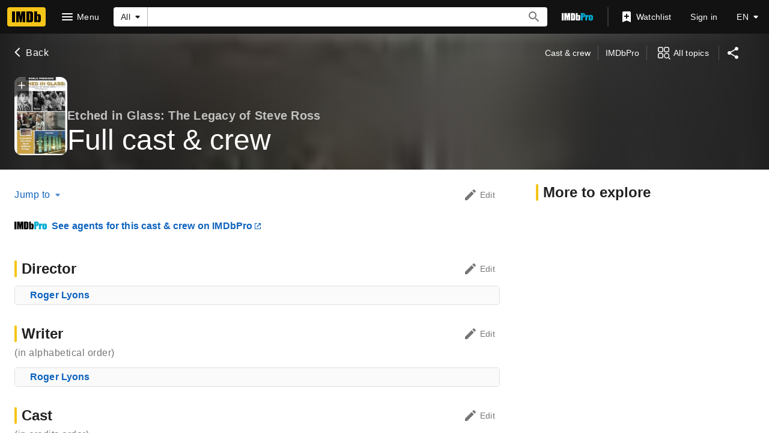

--- FILE ---
content_type: text/html; charset=UTF-8
request_url: https://www.imdb.com/title/tt6338316/fullcredits?ref_=tt_ov_st_sm
body_size: 2221
content:
<!DOCTYPE html>
<html lang="en">
<head>
    <meta charset="utf-8">
    <meta name="viewport" content="width=device-width, initial-scale=1">
    <title></title>
    <style>
        body {
            font-family: "Arial";
        }
    </style>
    <script type="text/javascript">
    window.awsWafCookieDomainList = [];
    window.gokuProps = {
"key":"AQIDAHjcYu/GjX+QlghicBgQ/7bFaQZ+m5FKCMDnO+vTbNg96AH8rhIMJ+z/0ZlnwNGCUsFTAAAAfjB8BgkqhkiG9w0BBwagbzBtAgEAMGgGCSqGSIb3DQEHATAeBglghkgBZQMEAS4wEQQM0xF1depSHZO07bzbAgEQgDtkDWjfu/iA1FFovrm1DbICsUAV04yfVyp7MT61DYp7EWM6jDnLUg9RkBp27QieKrX3EpH4gWzcP8WQoA==",
          "iv":"D549yAFY+wAAASLu",
          "context":"ffrsE9IykHj4ypPv91lwLPSCmhvadfK4Gd9T1OdDzcJYcY7W6dxEO7WYGcvUe8UwR5h/ECltuN1v0JrP2oKYLMjJXABMOjqVekHKTaBX/F3H13Pn4vzjfhxw+UsSeLDx1GGr/8josJEdmcyE/iDEfL9IIw7kl38zO6RDeA4jvvDlwY1ekuQvLdIago9f+C9z/2Zk/nxYYbst01JZG9jNywOfmWPgMffBrAR6Rg0GLqgsp5knvOYrW8GDwXWJFYLbPSzst+cJMiesjZLsWwHvdiJ/XlfJzoEKxYrh+FED8KMO4tb7I7yajemVYQDFFqFlmT8s041q6GWXxGK5jLUXP/RK1MPinDNkX4Q7AGlTrB8NBlW27avsoSZlj+CMzgsSLGihrX7CHpgv4vGAYmfNq5gpZ/j5E7z1YvcPhi8v22fs3jBP3PfbefuoZLOxhs/ri/9A4c4JzIuU7kJEUjqb2I0S2Zx35x7tym8H/mSQKbjFXNXJVLqobZakf3aYMqYDoSjVfwkXDv7pjQm4IRqKPF3NDlf0vAPSmWI08Cmb3MEKqJXSuIVeqQ6eRbWsEIQc88PC6aOoE/Va0Gu4zxuVzNY5KAANyNj7UuElxaf79BVdew8JbgfkLSif7UhHRWALtYDPJoke+lHNNzuGzwM/jwbJfztdFkpw4kDX0TkvhOvaEma+CFxXwQPDO2Xzm8UHn5Oi9HlD/lzgJE/LSNadoB8DywdrLqSCdYZ70OlCu271u9sxd0PvVaWjwhG0rHemyg=="
};
    </script>
    <script src="https://1c5c1ecf7303.a481e94e.us-east-2.token.awswaf.com/1c5c1ecf7303/e231f0619a5e/0319a8d4ae69/challenge.js"></script>
</head>
<body>
    <div id="challenge-container"></div>
    <script type="text/javascript">
        AwsWafIntegration.saveReferrer();
        AwsWafIntegration.checkForceRefresh().then((forceRefresh) => {
            if (forceRefresh) {
                AwsWafIntegration.forceRefreshToken().then(() => {
                    window.location.reload(true);
                });
            } else {
                AwsWafIntegration.getToken().then(() => {
                    window.location.reload(true);
                });
            }
        });
    </script>
    <noscript>
        <h1>JavaScript is disabled</h1>
        In order to continue, we need to verify that you're not a robot.
        This requires JavaScript. Enable JavaScript and then reload the page.
    </noscript>
</body>
</html>